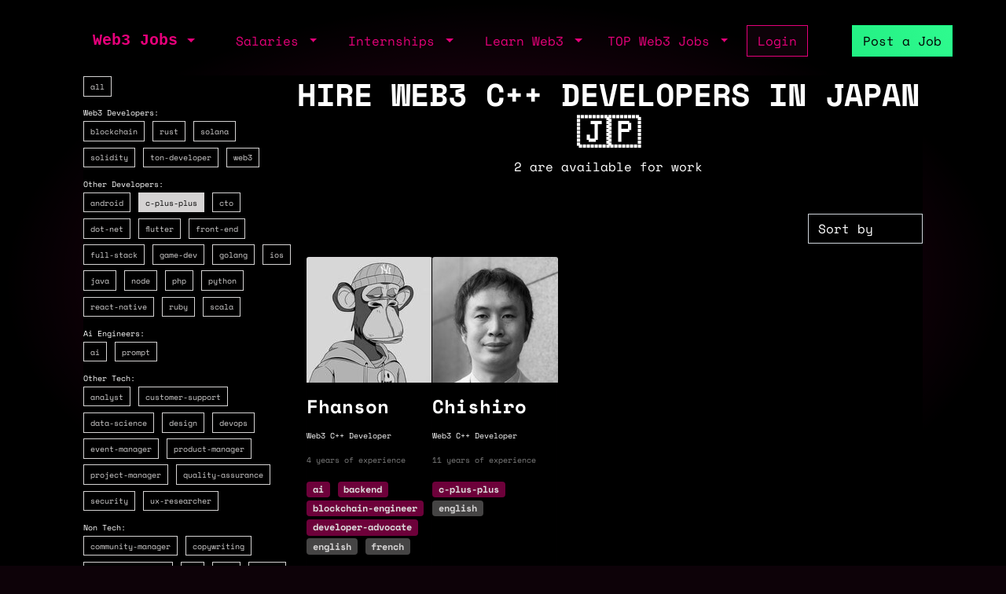

--- FILE ---
content_type: text/html; charset=utf-8
request_url: https://web3.career/hire/c-plus-plus/japan
body_size: 5186
content:
<!DOCTYPE html> <html lang=en-GB class=h-100> <head> <title>Hire Web3 C++ Developers in Japan 🇯🇵 - January 2026</title> <meta name=description content="2 Best Web3 C++ Developers for Hire in Japan. With salaries $60k - $72k per year"> <meta content='width=device-width, initial-scale=1.0, maximum-scale=2.0' name=viewport /> <meta property="og:title" content="Hire Web3 C++ Developers in Japan 🇯🇵 - January 2026"> <meta property="og:site_name" content="Web3 Jobs"> <meta property="og:description" content="2 Best Web3 C++ Developers for Hire in Japan. With salaries $60k - $72k per year"> <meta property="og:image" content="https://sh.web3.career/image.png?text=hire-web3-c-developers-in-japan"> <meta property="og:url" content="https://web3.career/hire/c-plus-plus/japan"> <meta name="twitter:title" content="Hire Web3 C++ Developers in Japan 🇯🇵 - January 2026"> <meta name="twitter:description" content="2 Best Web3 C++ Developers for Hire in Japan. With salaries $60k - $72k per year"> <meta name="twitter:domain" content="web3.career"> <meta name="twitter:card" content=summary_large_image> <meta name="twitter:image:src" content="https://sh.web3.career/image.png?text=hire-web3-c-developers-in-japan"> <meta name="msvalidate.01" content=23C526EA5B0F4AD28B04A1E6BDF68FEF /> <meta name=publish_date content=""> <meta charset=utf-8> <link rel="shortcut icon" href="https://web3.career/favicon1.png" type="image/x-icon"> <link rel=icon href="https://web3.career/favicon1.png" type="image/x-icon"> <link rel=canonical href="https://web3.career/hire/c-plus-plus/japan"/> <link rel=preload href="/font/spacemonofont400.woff2" as=font type="font/woff2" crossorigin=anonymous> <link rel=preload href="/font/spacemonofont700.woff2" as=font type="font/woff2" crossorigin=anonymous> <meta name=csrf-param content=authenticity_token /> <meta name=csrf-token content=n13OQznFmBFPELtO7C46d98JAUxVA1w2WBPODBxqUyES2wHm7KCzEgxtUhLWoGRbrCzZRqjD_ePCk49H0Kvs7A /> <link rel=stylesheet media=all href="/assets/application-86381334a720e7320557e33148f6e95648feb7f9da8e09181fde32f2748ce244.css"/> <script src="/packs/js/application-0f60a6bbf2f21bf25d14.js" data-turbolinks-track=reload async=async data-cfasync=false></script> <script src="/packs/js/importcontrollers-0894f84ec0f38fe2bb2b.js" data-turbolinks-track=reload async=async data-cfasync=false></script> <script src="/packs/js/importbootstrap-c9d48c4375e33bef5d54.js" data-turbolinks-track=reload async=async data-cfasync=false></script> <script async data-turbo-track=reload src="/javascript/ga.js"></script> </head> <body style="overflow-x: hidden;" class="d-flex flex-column h-100"> <main class=flex-shrink-0 style="background-color: #000000ad"> <div style="max-width: 1100px" class="mx-auto px-md-3 mt-1 mt-md-4 mx-auto"> <nav class="navbar navbar-expand-md mb-0 mb-md-3" style="z-index: 999999999"> <div class=container-fluid> <a style="white-space: nowrap;" class="my-btn my-btn-primary-reserve-mini ms-auto d-inline-block d-md-none" data-turbo=false href="/post-web3-job">Post Job</a> <a class="navbar-brand fw-bold ft-5 align-middle font-monospace neonText ms-auto me-md-auto" href="/">Web3 Jobs</a> <div class="navbar-collapse me-4 d-none d-md-block" id=navbarNavDarkDropdown> <ul class=navbar-nav> <li class="nav-item dropdown"> <a aria-label="open the main menu" class="nav-link dropdown-toggle" href="#" role=button data-bs-toggle=dropdown aria-expanded=false> </a> <ul class="dropdown-menu dropdown-menu-dark" aria-labelledby=navbarDarkDropdownMenuLink6> <li><a class=dropdown-item data-turbo=false href="/">Home</a></li> <div class=dropdown-divider></div> <li><a class=dropdown-item data-turbo=false href="/users/sign_in">Login</a></li> <li><a class=dropdown-item data-turbo=false href="/users/sign_up">Create a Profile</a></li> <div class=dropdown-divider></div> <li><a class=dropdown-item data-turbo=false href="/hire">Hire</a></li> <div class=dropdown-divider></div> <li><a class=dropdown-item data-turbo=false href="/web3-jobs-api">API</a></li> <div class=dropdown-divider></div> <li><a class=dropdown-item data-turbo=false href="/ads">Advertise</a></li> <li><a class=dropdown-item data-turbo=false href="/post-web3-job/bundle">Buy a Bundle</a></li> <li><a class=dropdown-item data-turbo=false href="/post-web3-job">Post a Job</a></li> </ul> </li> </ul> </div> </div> <div class="d-none d-md-flex align-middle"> <div class="navbar-collapse me-4" id=navbarNavDarkDropdown> <ul class=navbar-nav> <li class="nav-item dropdown"> <a class="nav-link dropdown-toggle" href="#" role=button data-bs-toggle=dropdown aria-expanded=false> Salaries </a> <ul class="dropdown-menu dropdown-menu-dark" aria-labelledby=navbarDarkDropdownMenuLink7> <li><a class=dropdown-item href="/web3-salaries">Developer Salaries</a></li> <li><a class=dropdown-item href="/web3-non-tech-salaries">Non-Tech Salaries</a></li> <li><a class=dropdown-item href="/highest-paying-web3-jobs">Highest Paying Web3 Jobs</a></li> <li><a class=dropdown-item href="/web3-salaries/solana-vs-ethereum">Solana vs Ethereum Salary</a></li> </ul> </li> </ul> </div> <div class="navbar-collapse me-4" id=navbarNavDarkDropdown> <ul class=navbar-nav> <li class="nav-item dropdown"> <a class="nav-link dropdown-toggle" href="#" id=navbarDarkDropdownMenuLink3 role=button data-bs-toggle=dropdown aria-expanded=false> Internships </a> <ul class="dropdown-menu dropdown-menu-dark" aria-labelledby=navbarDarkDropdownMenuLink4> <li> <a class=dropdown-item style="white-space: nowrap;" href="/top-web3-internships">TOP Web3 Internships</a> </li> <li> <a class=dropdown-item style="white-space: nowrap;" href="/intern-jobs">Web3 Internships</a> </li> <li> <a class=dropdown-item style="white-space: nowrap;" href="/dev+entry-level-jobs">Entry Developer Jobs</a> </li> <li> <a class=dropdown-item style="white-space: nowrap;" href="/non-tech+entry-level-jobs">Entry Non-tech Jobs</a> </li> <li> <a class=dropdown-item style="white-space: nowrap;" href="/design+entry-level-jobs">Entry Designer Jobs</a> </li> </ul> </li> </ul> </div> <div class="navbar-nav m-auto" id=navbarNavDarkDropdown2> <a class="me-4 d-inline d-md-none me-3" href="/learn-web3">Learn</a> </div> </div> <div class="d-none d-lg-flex"> <div class="navbar-collapse me-3" id=navbarNavDarkDropdown> <ul class=navbar-nav> <li class="nav-item dropdown"> <a class="nav-link dropdown-toggle" href="#" id=navbarDarkDropdownMenuLink5 role=button data-bs-toggle=dropdown aria-expanded=false> Learn Web3 </a> <ul class="dropdown-menu dropdown-menu-dark" aria-labelledby=navbarDarkDropdownMenuLink8> <li> <a class=dropdown-item style="white-space: nowrap;" href="/learn-web3">Learn Web3</a> </li> <li> <a class=dropdown-item style="white-space: nowrap;" href="/learn-web3/all">All</a> </li> <li> <a class=dropdown-item style="white-space: nowrap;" href="/learn-web3/article">Articles</a> </li> <li> <a class=dropdown-item style="white-space: nowrap;" href="/learn-web3/book">Books</a> </li> <li> <a class=dropdown-item style="white-space: nowrap;" href="/learn-web3/bootcamp">Bootcamps</a> </li> <li> <a class=dropdown-item style="white-space: nowrap;" href="/learn-web3/challenge">Challenges</a> </li> <li> <a class=dropdown-item style="white-space: nowrap;" href="/learn-web3/course">Courses</a> </li> <li> <a class=dropdown-item style="white-space: nowrap;" href="/learn-web3/interview">Interviews</a> </li> <li> <a class=dropdown-item style="white-space: nowrap;" href="/learn-web3/news">Newss</a> </li> <li> <a class=dropdown-item style="white-space: nowrap;" href="/learn-web3/open-source">Open Sources</a> </li> <li> <a class=dropdown-item style="white-space: nowrap;" href="/learn-web3/tutorial">Tutorials</a> </li> <li> <a class=dropdown-item style="white-space: nowrap;" href="/learn-web3/video">Videos</a> </li> <li> <a class=dropdown-item style="white-space: nowrap;" href="/learn-web3/whitepaper">Whitepapers</a> </li> <li> <a class=dropdown-item style="white-space: nowrap;" href="/learn-web3/beginner">Beginner</a> </li> <li> <a class=dropdown-item style="white-space: nowrap;" href="/learn-web3/intermediate">Intermediate</a> </li> <li> <a class=dropdown-item style="white-space: nowrap;" href="/learn-web3/advanced">Advanced</a> </li> </ul> </li> </ul> </div> </div> <div class="d-none d-lg-flex"> <div class="navbar-collapse me-3" id=navbarNavDarkDropdown> <ul class=navbar-nav> <li class="nav-item dropdown"> <a class="nav-link dropdown-toggle" href="#" id=navbarDarkDropdownMenuLink9 role=button data-bs-toggle=dropdown aria-expanded=false> TOP Web3 Jobs </a> <ul class="dropdown-menu dropdown-menu-dark" aria-labelledby=navbarDarkDropdownMenuLink8> <li> <a class=dropdown-item style="white-space: nowrap;" href="/highest-paid-developer-jobs">Highest Paid Developers Jobs</a> </li> <li> <a class=dropdown-item style="white-space: nowrap;" href="/highest-paid-non-tech-jobs">Highest Paid Non-Tech Jobs</a> </li> <li> <a class=dropdown-item style="white-space: nowrap;" href="/highest-paid-designers-jobs">Highest Paid Designers Jobs</a> </li> <li class=mt-3> <a class=dropdown-item style="white-space: nowrap;" href="/top-web3-jobs">Top Web3 Jobs</a> </li> <li class=""> <a class=dropdown-item style="white-space: nowrap;" href="/most-popular-developer-jobs">Most Popular Developer Jobs</a> </li> <li> <a class=dropdown-item style="white-space: nowrap;" href="/most-popular-non-tech-jobs">Most Popular Non-Tech Jobs</a> </li> <li> <a class=dropdown-item style="white-space: nowrap;" href="/most-popular-designers-jobs">Most Popular Designer Jobs</a> </li> <div class=dropdown-divider></div> <li> <a class=dropdown-item style="white-space: nowrap;" href="/web3-companies/top-growing">TOP Growing Web3 Companies</a> </li> <li> <a class=dropdown-item style="white-space: nowrap;" href="/web3-companies">Web3 Companies</a> </li> </ul> </li> </ul> </div> </div> <a class="my-btn my-btn-primary me-5 d-none d-md-block" style="white-space: nowrap;" href="/users/sign_in"> Login </a> <a style="white-space: nowrap;" class="my-btn my-btn-primary-reserve d-none d-md-inline ms-0 ms-lg-2" data-turbo=false href="/post-web3-job">Post a Job </a> <div> <ul class=navbar-nav> </ul> </div> </nav> <div class="mb-5 row flex-md-row flex-column-reverse bg-black p-2 p-md-0"> <div class="col-12 col-md-3"> <div style="top: 20px;" class=sticky-top> <div class="mb-3 mb-md-5 text-start" style=background-color> <div> <span onclick="spanTagsClick(event, '/hire/')" style="background-color: ;" class="my-badge px-2 my-badge-primary"> <a href="/hire/" style="color: inherit; text-decoration:none;"> all </a> </span> <div class=""> <span class=small-text style="color: white">Web3 Developers:</span></br> </div> <span onclick="spanTagsClick(event, '/hire/blockchain')" style="background-color: ;" class="my-badge px-2 my-badge-primary"> <a href="/hire/blockchain" style="color: inherit; text-decoration:none;"> blockchain </a> </span> <span onclick="spanTagsClick(event, '/hire/rust')" style="background-color: ;" class="my-badge px-2 my-badge-primary"> <a href="/hire/rust" style="color: inherit; text-decoration:none;"> rust </a> </span> <span onclick="spanTagsClick(event, '/hire/solana')" style="background-color: ;" class="my-badge px-2 my-badge-primary"> <a href="/hire/solana" style="color: inherit; text-decoration:none;"> solana </a> </span> <span onclick="spanTagsClick(event, '/hire/solidity')" style="background-color: ;" class="my-badge px-2 my-badge-primary"> <a href="/hire/solidity" style="color: inherit; text-decoration:none;"> solidity </a> </span> <span onclick="spanTagsClick(event, '/hire/ton-developer')" style="background-color: ;" class="my-badge px-2 my-badge-primary"> <a href="/hire/ton-developer" style="color: inherit; text-decoration:none;"> ton-developer </a> </span> <span onclick="spanTagsClick(event, '/hire/web3')" style="background-color: ;" class="my-badge px-2 my-badge-primary"> <a href="/hire/web3" style="color: inherit; text-decoration:none;"> web3 </a> </span> <div class=""> <span class=small-text style="color: white">Other Developers:</span></br> </div> <span onclick="spanTagsClick(event, '/hire/android')" style="background-color: ;" class="my-badge px-2 my-badge-primary"> <a href="/hire/android" style="color: inherit; text-decoration:none;"> android </a> </span> <span onclick="spanTagsClick(event, '/hire/c-plus-plus')" style="background-color: #d5d3d3;" class="my-badge px-2 my-badge-primary"> <a href="/hire/c-plus-plus" style="color: black; text-decoration:none;"> c-plus-plus </a> </span> <span onclick="spanTagsClick(event, '/hire/cto')" style="background-color: ;" class="my-badge px-2 my-badge-primary"> <a href="/hire/cto" style="color: inherit; text-decoration:none;"> cto </a> </span> <span onclick="spanTagsClick(event, '/hire/dot-net')" style="background-color: ;" class="my-badge px-2 my-badge-primary"> <a href="/hire/dot-net" style="color: inherit; text-decoration:none;"> dot-net </a> </span> <span onclick="spanTagsClick(event, '/hire/flutter')" style="background-color: ;" class="my-badge px-2 my-badge-primary"> <a href="/hire/flutter" style="color: inherit; text-decoration:none;"> flutter </a> </span> <span onclick="spanTagsClick(event, '/hire/front-end')" style="background-color: ;" class="my-badge px-2 my-badge-primary"> <a href="/hire/front-end" style="color: inherit; text-decoration:none;"> front-end </a> </span> <span onclick="spanTagsClick(event, '/hire/full-stack')" style="background-color: ;" class="my-badge px-2 my-badge-primary"> <a href="/hire/full-stack" style="color: inherit; text-decoration:none;"> full-stack </a> </span> <span onclick="spanTagsClick(event, '/hire/game-dev')" style="background-color: ;" class="my-badge px-2 my-badge-primary"> <a href="/hire/game-dev" style="color: inherit; text-decoration:none;"> game-dev </a> </span> <span onclick="spanTagsClick(event, '/hire/golang')" style="background-color: ;" class="my-badge px-2 my-badge-primary"> <a href="/hire/golang" style="color: inherit; text-decoration:none;"> golang </a> </span> <span onclick="spanTagsClick(event, '/hire/ios')" style="background-color: ;" class="my-badge px-2 my-badge-primary"> <a href="/hire/ios" style="color: inherit; text-decoration:none;"> ios </a> </span> <span onclick="spanTagsClick(event, '/hire/java')" style="background-color: ;" class="my-badge px-2 my-badge-primary"> <a href="/hire/java" style="color: inherit; text-decoration:none;"> java </a> </span> <span onclick="spanTagsClick(event, '/hire/node')" style="background-color: ;" class="my-badge px-2 my-badge-primary"> <a href="/hire/node" style="color: inherit; text-decoration:none;"> node </a> </span> <span onclick="spanTagsClick(event, '/hire/php')" style="background-color: ;" class="my-badge px-2 my-badge-primary"> <a href="/hire/php" style="color: inherit; text-decoration:none;"> php </a> </span> <span onclick="spanTagsClick(event, '/hire/python')" style="background-color: ;" class="my-badge px-2 my-badge-primary"> <a href="/hire/python" style="color: inherit; text-decoration:none;"> python </a> </span> <span onclick="spanTagsClick(event, '/hire/react-native')" style="background-color: ;" class="my-badge px-2 my-badge-primary"> <a href="/hire/react-native" style="color: inherit; text-decoration:none;"> react-native </a> </span> <span onclick="spanTagsClick(event, '/hire/ruby')" style="background-color: ;" class="my-badge px-2 my-badge-primary"> <a href="/hire/ruby" style="color: inherit; text-decoration:none;"> ruby </a> </span> <span onclick="spanTagsClick(event, '/hire/scala')" style="background-color: ;" class="my-badge px-2 my-badge-primary"> <a href="/hire/scala" style="color: inherit; text-decoration:none;"> scala </a> </span> <div class=""> <span class=small-text style="color: white">Ai Engineers:</span></br> </div> <span onclick="spanTagsClick(event, '/hire/ai')" style="background-color: ;" class="my-badge px-2 my-badge-primary"> <a href="/hire/ai" style="color: inherit; text-decoration:none;"> ai </a> </span> <span onclick="spanTagsClick(event, '/hire/prompt')" style="background-color: ;" class="my-badge px-2 my-badge-primary"> <a href="/hire/prompt" style="color: inherit; text-decoration:none;"> prompt </a> </span> <div class=""> <span class=small-text style="color: white">Other Tech:</span></br> </div> <span onclick="spanTagsClick(event, '/hire/analyst')" style="background-color: ;" class="my-badge px-2 my-badge-primary"> <a href="/hire/analyst" style="color: inherit; text-decoration:none;"> analyst </a> </span> <span onclick="spanTagsClick(event, '/hire/customer-support')" style="background-color: ;" class="my-badge px-2 my-badge-primary"> <a href="/hire/customer-support" style="color: inherit; text-decoration:none;"> customer-support </a> </span> <span onclick="spanTagsClick(event, '/hire/data-science')" style="background-color: ;" class="my-badge px-2 my-badge-primary"> <a href="/hire/data-science" style="color: inherit; text-decoration:none;"> data-science </a> </span> <span onclick="spanTagsClick(event, '/hire/design')" style="background-color: ;" class="my-badge px-2 my-badge-primary"> <a href="/hire/design" style="color: inherit; text-decoration:none;"> design </a> </span> <span onclick="spanTagsClick(event, '/hire/devops')" style="background-color: ;" class="my-badge px-2 my-badge-primary"> <a href="/hire/devops" style="color: inherit; text-decoration:none;"> devops </a> </span> <span onclick="spanTagsClick(event, '/hire/event-manager')" style="background-color: ;" class="my-badge px-2 my-badge-primary"> <a href="/hire/event-manager" style="color: inherit; text-decoration:none;"> event-manager </a> </span> <span onclick="spanTagsClick(event, '/hire/product-manager')" style="background-color: ;" class="my-badge px-2 my-badge-primary"> <a href="/hire/product-manager" style="color: inherit; text-decoration:none;"> product-manager </a> </span> <span onclick="spanTagsClick(event, '/hire/project-manager')" style="background-color: ;" class="my-badge px-2 my-badge-primary"> <a href="/hire/project-manager" style="color: inherit; text-decoration:none;"> project-manager </a> </span> <span onclick="spanTagsClick(event, '/hire/quality-assurance')" style="background-color: ;" class="my-badge px-2 my-badge-primary"> <a href="/hire/quality-assurance" style="color: inherit; text-decoration:none;"> quality-assurance </a> </span> <span onclick="spanTagsClick(event, '/hire/security')" style="background-color: ;" class="my-badge px-2 my-badge-primary"> <a href="/hire/security" style="color: inherit; text-decoration:none;"> security </a> </span> <span onclick="spanTagsClick(event, '/hire/ux-researcher')" style="background-color: ;" class="my-badge px-2 my-badge-primary"> <a href="/hire/ux-researcher" style="color: inherit; text-decoration:none;"> ux-researcher </a> </span> <div class=""> <span class=small-text style="color: white">Non Tech:</span></br> </div> <span onclick="spanTagsClick(event, '/hire/community-manager')" style="background-color: ;" class="my-badge px-2 my-badge-primary"> <a href="/hire/community-manager" style="color: inherit; text-decoration:none;"> community-manager </a> </span> <span onclick="spanTagsClick(event, '/hire/copywriting')" style="background-color: ;" class="my-badge px-2 my-badge-primary"> <a href="/hire/copywriting" style="color: inherit; text-decoration:none;"> copywriting </a> </span> <span onclick="spanTagsClick(event, '/hire/economy-designer')" style="background-color: ;" class="my-badge px-2 my-badge-primary"> <a href="/hire/economy-designer" style="color: inherit; text-decoration:none;"> economy-designer </a> </span> <span onclick="spanTagsClick(event, '/hire/hr')" style="background-color: ;" class="my-badge px-2 my-badge-primary"> <a href="/hire/hr" style="color: inherit; text-decoration:none;"> hr </a> </span> <span onclick="spanTagsClick(event, '/hire/kyc')" style="background-color: ;" class="my-badge px-2 my-badge-primary"> <a href="/hire/kyc" style="color: inherit; text-decoration:none;"> kyc </a> </span> <span onclick="spanTagsClick(event, '/hire/legal')" style="background-color: ;" class="my-badge px-2 my-badge-primary"> <a href="/hire/legal" style="color: inherit; text-decoration:none;"> legal </a> </span> <span onclick="spanTagsClick(event, '/hire/marketing')" style="background-color: ;" class="my-badge px-2 my-badge-primary"> <a href="/hire/marketing" style="color: inherit; text-decoration:none;"> marketing </a> </span> <span onclick="spanTagsClick(event, '/hire/recruiter')" style="background-color: ;" class="my-badge px-2 my-badge-primary"> <a href="/hire/recruiter" style="color: inherit; text-decoration:none;"> recruiter </a> </span> <span onclick="spanTagsClick(event, '/hire/sales')" style="background-color: ;" class="my-badge px-2 my-badge-primary"> <a href="/hire/sales" style="color: inherit; text-decoration:none;"> sales </a> </span> <span onclick="spanTagsClick(event, '/hire/seo')" style="background-color: ;" class="my-badge px-2 my-badge-primary"> <a href="/hire/seo" style="color: inherit; text-decoration:none;"> seo </a> </span> <span onclick="spanTagsClick(event, '/hire/social-media')" style="background-color: ;" class="my-badge px-2 my-badge-primary"> <a href="/hire/social-media" style="color: inherit; text-decoration:none;"> social-media </a> </span> <div class=""> <span class=small-text style="color: white">People In Web3:</span></br> </div> <span onclick="spanTagsClick(event, '/hire/men-in-web3')" style="background-color: ;" class="my-badge px-2 my-badge-primary"> <a href="/hire/men-in-web3" style="color: inherit; text-decoration:none;"> men-in-web3 </a> </span> <span onclick="spanTagsClick(event, '/hire/others-in-web3')" style="background-color: ;" class="my-badge px-2 my-badge-primary"> <a href="/hire/others-in-web3" style="color: inherit; text-decoration:none;"> others-in-web3 </a> </span> <span onclick="spanTagsClick(event, '/hire/women-in-web3')" style="background-color: ;" class="my-badge px-2 my-badge-primary"> <a href="/hire/women-in-web3" style="color: inherit; text-decoration:none;"> women-in-web3 </a> </span> </div> </div> </div> </div> <div class="col-12 col-md-9"> <div class="text-center mb-5"> <h1 style="text-shadow: 1px 1px black;" class="fw-bold display-6 text-uppercase">Hire Web3 C++ Developers in Japan 🇯🇵</h1> <p>2 are available for work</p> </div> <div class="d-flex justify-content-end mb-3"> <form class=w-10 action="/hire/c-plus-plus/japan" accept-charset=UTF-8 method=get> <div class=form-group> <select name=sort_by class=form-control onchange="this.form.submit()"> <option>Sort by</option> <option value=salary_desc>Salary ↑</option> <option value=salary_asc>Salary ↓</option> <option value=experience_desc>Experience ↑</option> <option value=experience_asc>Experience ↓</option> <option value=country_asc>Country A-Z</option> <option value=country_desc>Country Z-A</option> </select> </div> </form> </div> <div class="row row-cols-2 row-cols-md-3 row-cols-lg-5 gap-0 gap-md-4"> <div class=col> <div class="card w-100 bg-black mb-4 mx-0 mx-md-3"> <a arial-label="Visit profile of /@fhanson" href="/@fhanson"> <p style="position: absolute; left: 0" class="my-text-shadow bg-blur text-white p-1" style="color: white"> $72k/y </p> <p style="position: absolute; right: 0" class="my-text-shadow bg-blur p-1" style="color: white; right: 0"> 🇯🇵 </p> <img class="card-img-top lazy" style="width: 160px; height: 160px -webkit-filter: grayscale(100%); filter: grayscale(100%);" src="https://sh.web3.career/assets/img/other/1pix.png" alt="/@fhanson" data-src="/rails/active_storage/representations/proxy/eyJfcmFpbHMiOnsibWVzc2FnZSI6IkJBaHBBOGc2QXc9PSIsImV4cCI6bnVsbCwicHVyIjoiYmxvYl9pZCJ9fQ==--4622796af56f4932df91b193aa24e53b62a6773c/[base64]/Screenshot_20250106-155935~2.jpg"></img> </a> <div class="card-body my-card-body px-0"> <div class="d-flex gap-1"> <h4 class=fw-bold>Fhanson</h4> </div> <p style="font-size: 10px;" class=mt-2>Web3 C++ Developer</p> <p class="mt-2 small-text ">4 years of experience</p> <div class=text-start> <div class="badge badge-secondary bg-secondary">ai</div> <div class="badge badge-secondary bg-secondary">backend</div> <div class="badge badge-secondary bg-secondary">blockchain-engineer</div> <div class="badge badge-secondary bg-secondary">developer-advocate</div> </div> <div class=text-start> <div class="badge badge-secondary bg-grey">english</div> <div class="badge badge-secondary bg-grey">french</div> </div> </div> <a class="btn btn-primary mt-3" href="/@fhanson">See More</a> </div> </div> <div class=col> <div class="card w-100 bg-black mb-4 mx-0 mx-md-3"> <a arial-label="Visit profile of /@chishiro" href="/@chishiro"> <p style="position: absolute; left: 0" class="my-text-shadow bg-blur text-white p-1" style="color: white"> $60k/y </p> <p style="position: absolute; right: 0" class="my-text-shadow bg-blur p-1" style="color: white; right: 0"> 🇯🇵 </p> <img class="card-img-top lazy" style="width: 160px; height: 160px -webkit-filter: grayscale(100%); filter: grayscale(100%);" src="https://sh.web3.career/assets/img/other/1pix.png" alt="/@chishiro" data-src="/rails/active_storage/representations/proxy/eyJfcmFpbHMiOnsibWVzc2FnZSI6IkJBaHBBa1VXIiwiZXhwIjpudWxsLCJwdXIiOiJibG9iX2lkIn19--300bea58ae7ce6d4fa6c0ba9c7ddff49629adb85/[base64]/chishiro1500x1500.jpg"></img> </a> <div class="card-body my-card-body px-0"> <div class="d-flex gap-1"> <h4 class=fw-bold>Chishiro</h4> </div> <p style="font-size: 10px;" class=mt-2>Web3 C++ Developer</p> <p class="mt-2 small-text ">11 years of experience</p> <div class=text-start> <div class="badge badge-secondary bg-secondary">c-plus-plus</div> </div> <div class=text-start> <div class="badge badge-secondary bg-grey">english</div> </div> </div> <a class="btn btn-primary mt-3" href="/@chishiro">See More</a> </div> </div> </div> </div> </div> </div> <script type="application/ld+json">
    {
     "@context": "https://schema.org",
     "@type": "BreadcrumbList",
     "itemListElement": [
        {
        "@type": "ListItem",
        "position": 1,
        "name": "Hire Web3 Developers",
        "item": "https://web3.career/hire"
        }
    ]
   }
</script> <script type="application/ld+json">{"@context": "http://schema.org", "@type": "Product", "name": "Web3 Jobs", "aggregateRating": {"@type": "AggregateRating", "bestRating": 5, "ratingValue": "4.7", "reviewCount": "2396"}}</script> <footer class="footer mt-auto my-3 my-border-top"> <div class="row row-cols-1 row-cols-md-3 px-3 px-md-3 py-2 "> <div class=col> <a href="/remote-jobs" class="fw-4 d-block text-very-dark-grey"> Remote Web3 Jobs </a> <a href="/non-tech+remote-jobs" class="my-3 fw-4 d-block text-very-dark-grey pt-2 mt-md-0"> Remote Non-Tech Web3 Jobs </a> <a href="/web3-salaries" class="my-3 fw-4 d-block text-very-dark-grey pt-2 mt-md-0"> Web3 Salaries </a> <a href="/web3-non-tech-salaries" class="fw-4 d-block text-very-dark-grey"> Web3 Non-Tech Salaries </a> <a href="/web3-cities" class="my-3 fw-4 d-block text-very-dark-grey pt-2 mt-md-0"> Top Web3 Cities </a> <a href="/learn-web3" class="my-3 fw-4 d-block text-very-dark-grey pt-2 mt-md-0"> Learn Web3 </a> <a href="/hire" class="my-3 fw-4 d-block text-very-dark-grey pt-2 mt-md-0"> Hire Web3 Developers </a> </div> <div class=col> Regions <a href="/web3-jobs-asia" class="fw-4 d-block text-very-dark-grey"> Asia </a> <a href="/web3-jobs-europe" class="my-3 fw-4 d-block text-very-dark-grey pt-2 mt-md-0"> Europe </a> <a href="/web3-jobs-africa" class="my-3 fw-4 d-block text-very-dark-grey pt-2 mt-md-0"> Africa </a> <a href="/web3-jobs-oceania" class="my-3 fw-4 d-block text-very-dark-grey pt-2 mt-md-0"> Oceania </a> <a href="/web3-jobs-north-america" class="my-3 fw-4 d-block text-very-dark-grey pt-2 mt-md-0"> North America </a> </div> <div class=col> Other <a href="/what-is-web3" class="fw-4 d-block text-very-dark-grey"> What is Web3? </a> <a href="/faq" class="my-3 fw-4 d-block text-very-dark-grey pt-2 mt-md-0"> FAQ </a> <a href="/web3-companies" class="my-3 fw-4 d-block text-very-dark-grey pt-2 mt-md-0"> Web3 Companies </a> <a target=_blank href="https://twitter.com/web3career" class="my-3 fw-4 d-block text-very-dark-grey pt-2 mt-md-0"> Twitter </a> <a target=_blank href="/discord" class="my-3 fw-4 d-block text-very-dark-grey pt-2 mt-md-0"> Discord </a> <a href="/ads" class="my-3 fw-4 d-block text-very-dark-grey pt-2 mt-md-0"> Advertise </a> <a href="/legal" class="my-3 fw-4 d-block text-very-dark-grey pt-2 mt-md-0"> Terms of service </a> <a href="/crypto-events" class="my-3 fw-4 d-block text-very-dark-grey pt-2 mt-md-0"> Crypto Events </a> <a href="/podcast/miguel-piedrafita" class="my-3 fw-4 d-block text-very-dark-grey pt-2 mt-md-0"> Podcast </a> <a href="/web3-jobs-api" class="my-3 fw-4 d-block text-very-dark-grey pt-2 mt-md-0"> Web3 Jobs API </a> <a href="/legal" class="my-3 fw-4 d-block text-very-dark-grey pt-2 mt-md-0"> Privacy policy </a> <a href="/users/sign_in" class="my-3 fw-4 d-block text-very-dark-grey pt-2 mt-md-0"> Login </a> <a href="/users/sign_in" class="my-3 fw-4 d-block text-very-dark-grey pt-2 mt-md-0"> Sign Up </a> </div> </div> <div class="text-center pt-3" style="border-color: #43162a; border-style: solid; border-width: 2px; border-bottom: none; border-left: none; border-right: none; background-color: #16020a;"> <p style="">&copy; wagmi 2026 <a style="text-decoration: none; color: white;" href="/">Web3 Jobs</a></p> </div> </footer> </div> </main> <script async data-turbo-track=reload src="https://web3.career/metrics/gtag/js?id=G-PYTW5N1N5K"></script> <script defer src="https://static.cloudflareinsights.com/beacon.min.js/vcd15cbe7772f49c399c6a5babf22c1241717689176015" integrity="sha512-ZpsOmlRQV6y907TI0dKBHq9Md29nnaEIPlkf84rnaERnq6zvWvPUqr2ft8M1aS28oN72PdrCzSjY4U6VaAw1EQ==" data-cf-beacon='{"version":"2024.11.0","token":"d5f76036f21e478d85cb83ae3bacb211","server_timing":{"name":{"cfCacheStatus":true,"cfEdge":true,"cfExtPri":true,"cfL4":true,"cfOrigin":true,"cfSpeedBrain":true},"location_startswith":null}}' crossorigin="anonymous"></script>
</body> </html>